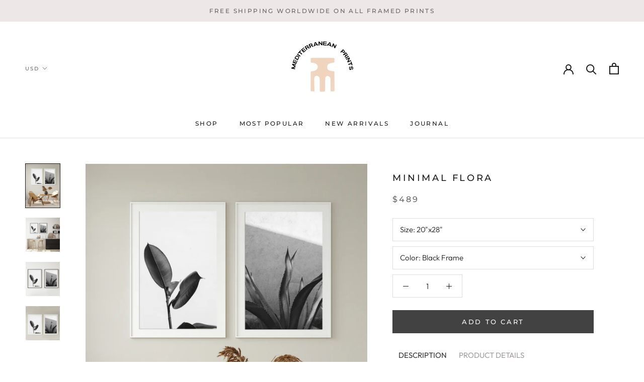

--- FILE ---
content_type: text/javascript
request_url: https://mediterraneanprints.com/cdn/shop/t/2/assets/custom.js?v=183944157590872491501580135984
body_size: -613
content:
//# sourceMappingURL=/cdn/shop/t/2/assets/custom.js.map?v=183944157590872491501580135984
